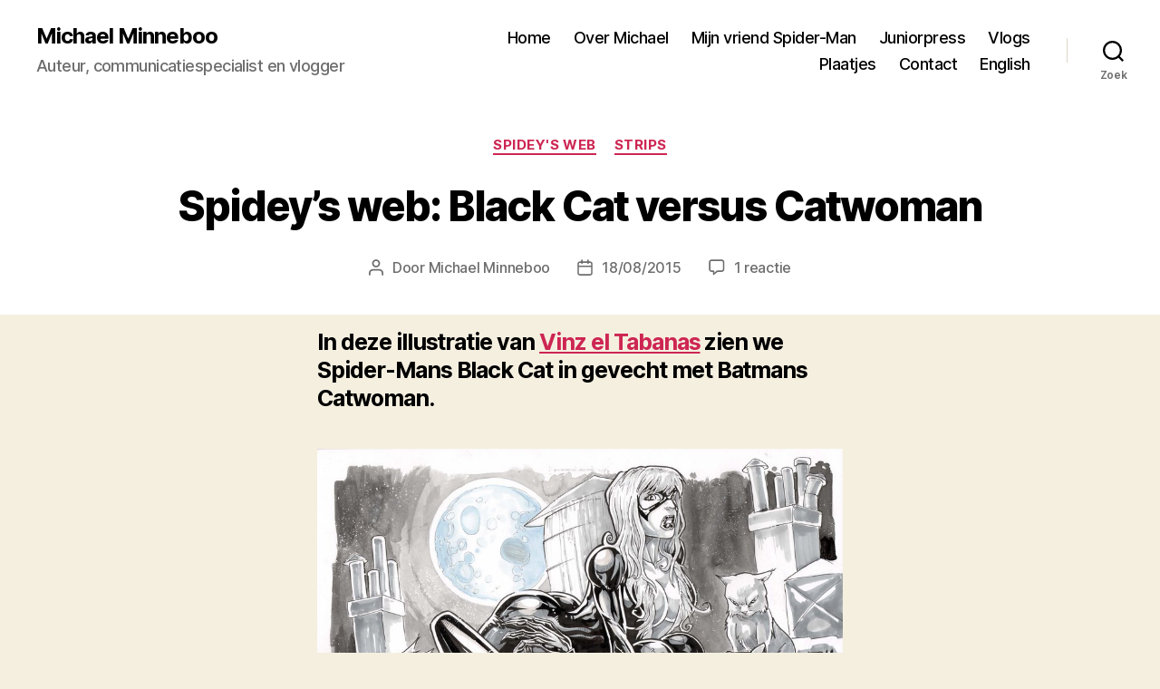

--- FILE ---
content_type: text/html; charset=UTF-8
request_url: https://www.michaelminneboo.nl/2015/08/spideys-web-black-cat-versus-catwoman/
body_size: 14226
content:
<!DOCTYPE html>

<html class="no-js" lang="nl-NL">

	<head>

		<meta charset="UTF-8">
		<meta name="viewport" content="width=device-width, initial-scale=1.0">

		<link rel="profile" href="https://gmpg.org/xfn/11">

		<title>Spidey&#8217;s web: Black Cat versus Catwoman &#8211; Michael Minneboo</title>
<meta name='robots' content='max-image-preview:large' />
	<style>img:is([sizes="auto" i], [sizes^="auto," i]) { contain-intrinsic-size: 3000px 1500px }</style>
	<link rel="alternate" type="application/rss+xml" title="Michael Minneboo &raquo; feed" href="https://www.michaelminneboo.nl/feed/" />
<link rel="alternate" type="application/rss+xml" title="Michael Minneboo &raquo; reacties feed" href="https://www.michaelminneboo.nl/comments/feed/" />
<link rel="alternate" type="application/rss+xml" title="Michael Minneboo &raquo; Spidey&#8217;s web: Black Cat versus Catwoman reacties feed" href="https://www.michaelminneboo.nl/2015/08/spideys-web-black-cat-versus-catwoman/feed/" />
<script>
window._wpemojiSettings = {"baseUrl":"https:\/\/s.w.org\/images\/core\/emoji\/15.0.3\/72x72\/","ext":".png","svgUrl":"https:\/\/s.w.org\/images\/core\/emoji\/15.0.3\/svg\/","svgExt":".svg","source":{"concatemoji":"https:\/\/www.michaelminneboo.nl\/wp-includes\/js\/wp-emoji-release.min.js?ver=b6357ee7c10333eb83cddb9ff10d2004"}};
/*! This file is auto-generated */
!function(i,n){var o,s,e;function c(e){try{var t={supportTests:e,timestamp:(new Date).valueOf()};sessionStorage.setItem(o,JSON.stringify(t))}catch(e){}}function p(e,t,n){e.clearRect(0,0,e.canvas.width,e.canvas.height),e.fillText(t,0,0);var t=new Uint32Array(e.getImageData(0,0,e.canvas.width,e.canvas.height).data),r=(e.clearRect(0,0,e.canvas.width,e.canvas.height),e.fillText(n,0,0),new Uint32Array(e.getImageData(0,0,e.canvas.width,e.canvas.height).data));return t.every(function(e,t){return e===r[t]})}function u(e,t,n){switch(t){case"flag":return n(e,"\ud83c\udff3\ufe0f\u200d\u26a7\ufe0f","\ud83c\udff3\ufe0f\u200b\u26a7\ufe0f")?!1:!n(e,"\ud83c\uddfa\ud83c\uddf3","\ud83c\uddfa\u200b\ud83c\uddf3")&&!n(e,"\ud83c\udff4\udb40\udc67\udb40\udc62\udb40\udc65\udb40\udc6e\udb40\udc67\udb40\udc7f","\ud83c\udff4\u200b\udb40\udc67\u200b\udb40\udc62\u200b\udb40\udc65\u200b\udb40\udc6e\u200b\udb40\udc67\u200b\udb40\udc7f");case"emoji":return!n(e,"\ud83d\udc26\u200d\u2b1b","\ud83d\udc26\u200b\u2b1b")}return!1}function f(e,t,n){var r="undefined"!=typeof WorkerGlobalScope&&self instanceof WorkerGlobalScope?new OffscreenCanvas(300,150):i.createElement("canvas"),a=r.getContext("2d",{willReadFrequently:!0}),o=(a.textBaseline="top",a.font="600 32px Arial",{});return e.forEach(function(e){o[e]=t(a,e,n)}),o}function t(e){var t=i.createElement("script");t.src=e,t.defer=!0,i.head.appendChild(t)}"undefined"!=typeof Promise&&(o="wpEmojiSettingsSupports",s=["flag","emoji"],n.supports={everything:!0,everythingExceptFlag:!0},e=new Promise(function(e){i.addEventListener("DOMContentLoaded",e,{once:!0})}),new Promise(function(t){var n=function(){try{var e=JSON.parse(sessionStorage.getItem(o));if("object"==typeof e&&"number"==typeof e.timestamp&&(new Date).valueOf()<e.timestamp+604800&&"object"==typeof e.supportTests)return e.supportTests}catch(e){}return null}();if(!n){if("undefined"!=typeof Worker&&"undefined"!=typeof OffscreenCanvas&&"undefined"!=typeof URL&&URL.createObjectURL&&"undefined"!=typeof Blob)try{var e="postMessage("+f.toString()+"("+[JSON.stringify(s),u.toString(),p.toString()].join(",")+"));",r=new Blob([e],{type:"text/javascript"}),a=new Worker(URL.createObjectURL(r),{name:"wpTestEmojiSupports"});return void(a.onmessage=function(e){c(n=e.data),a.terminate(),t(n)})}catch(e){}c(n=f(s,u,p))}t(n)}).then(function(e){for(var t in e)n.supports[t]=e[t],n.supports.everything=n.supports.everything&&n.supports[t],"flag"!==t&&(n.supports.everythingExceptFlag=n.supports.everythingExceptFlag&&n.supports[t]);n.supports.everythingExceptFlag=n.supports.everythingExceptFlag&&!n.supports.flag,n.DOMReady=!1,n.readyCallback=function(){n.DOMReady=!0}}).then(function(){return e}).then(function(){var e;n.supports.everything||(n.readyCallback(),(e=n.source||{}).concatemoji?t(e.concatemoji):e.wpemoji&&e.twemoji&&(t(e.twemoji),t(e.wpemoji)))}))}((window,document),window._wpemojiSettings);
</script>
<style id='wp-emoji-styles-inline-css'>

	img.wp-smiley, img.emoji {
		display: inline !important;
		border: none !important;
		box-shadow: none !important;
		height: 1em !important;
		width: 1em !important;
		margin: 0 0.07em !important;
		vertical-align: -0.1em !important;
		background: none !important;
		padding: 0 !important;
	}
</style>
<link rel='stylesheet' id='wp-block-library-css' href='https://www.michaelminneboo.nl/wp-includes/css/dist/block-library/style.min.css?ver=b6357ee7c10333eb83cddb9ff10d2004' media='all' />
<style id='classic-theme-styles-inline-css'>
/*! This file is auto-generated */
.wp-block-button__link{color:#fff;background-color:#32373c;border-radius:9999px;box-shadow:none;text-decoration:none;padding:calc(.667em + 2px) calc(1.333em + 2px);font-size:1.125em}.wp-block-file__button{background:#32373c;color:#fff;text-decoration:none}
</style>
<style id='global-styles-inline-css'>
:root{--wp--preset--aspect-ratio--square: 1;--wp--preset--aspect-ratio--4-3: 4/3;--wp--preset--aspect-ratio--3-4: 3/4;--wp--preset--aspect-ratio--3-2: 3/2;--wp--preset--aspect-ratio--2-3: 2/3;--wp--preset--aspect-ratio--16-9: 16/9;--wp--preset--aspect-ratio--9-16: 9/16;--wp--preset--color--black: #000000;--wp--preset--color--cyan-bluish-gray: #abb8c3;--wp--preset--color--white: #ffffff;--wp--preset--color--pale-pink: #f78da7;--wp--preset--color--vivid-red: #cf2e2e;--wp--preset--color--luminous-vivid-orange: #ff6900;--wp--preset--color--luminous-vivid-amber: #fcb900;--wp--preset--color--light-green-cyan: #7bdcb5;--wp--preset--color--vivid-green-cyan: #00d084;--wp--preset--color--pale-cyan-blue: #8ed1fc;--wp--preset--color--vivid-cyan-blue: #0693e3;--wp--preset--color--vivid-purple: #9b51e0;--wp--preset--color--accent: #cd2653;--wp--preset--color--primary: #000000;--wp--preset--color--secondary: #6d6d6d;--wp--preset--color--subtle-background: #dcd7ca;--wp--preset--color--background: #f5efe0;--wp--preset--gradient--vivid-cyan-blue-to-vivid-purple: linear-gradient(135deg,rgba(6,147,227,1) 0%,rgb(155,81,224) 100%);--wp--preset--gradient--light-green-cyan-to-vivid-green-cyan: linear-gradient(135deg,rgb(122,220,180) 0%,rgb(0,208,130) 100%);--wp--preset--gradient--luminous-vivid-amber-to-luminous-vivid-orange: linear-gradient(135deg,rgba(252,185,0,1) 0%,rgba(255,105,0,1) 100%);--wp--preset--gradient--luminous-vivid-orange-to-vivid-red: linear-gradient(135deg,rgba(255,105,0,1) 0%,rgb(207,46,46) 100%);--wp--preset--gradient--very-light-gray-to-cyan-bluish-gray: linear-gradient(135deg,rgb(238,238,238) 0%,rgb(169,184,195) 100%);--wp--preset--gradient--cool-to-warm-spectrum: linear-gradient(135deg,rgb(74,234,220) 0%,rgb(151,120,209) 20%,rgb(207,42,186) 40%,rgb(238,44,130) 60%,rgb(251,105,98) 80%,rgb(254,248,76) 100%);--wp--preset--gradient--blush-light-purple: linear-gradient(135deg,rgb(255,206,236) 0%,rgb(152,150,240) 100%);--wp--preset--gradient--blush-bordeaux: linear-gradient(135deg,rgb(254,205,165) 0%,rgb(254,45,45) 50%,rgb(107,0,62) 100%);--wp--preset--gradient--luminous-dusk: linear-gradient(135deg,rgb(255,203,112) 0%,rgb(199,81,192) 50%,rgb(65,88,208) 100%);--wp--preset--gradient--pale-ocean: linear-gradient(135deg,rgb(255,245,203) 0%,rgb(182,227,212) 50%,rgb(51,167,181) 100%);--wp--preset--gradient--electric-grass: linear-gradient(135deg,rgb(202,248,128) 0%,rgb(113,206,126) 100%);--wp--preset--gradient--midnight: linear-gradient(135deg,rgb(2,3,129) 0%,rgb(40,116,252) 100%);--wp--preset--font-size--small: 18px;--wp--preset--font-size--medium: 20px;--wp--preset--font-size--large: 26.25px;--wp--preset--font-size--x-large: 42px;--wp--preset--font-size--normal: 21px;--wp--preset--font-size--larger: 32px;--wp--preset--spacing--20: 0.44rem;--wp--preset--spacing--30: 0.67rem;--wp--preset--spacing--40: 1rem;--wp--preset--spacing--50: 1.5rem;--wp--preset--spacing--60: 2.25rem;--wp--preset--spacing--70: 3.38rem;--wp--preset--spacing--80: 5.06rem;--wp--preset--shadow--natural: 6px 6px 9px rgba(0, 0, 0, 0.2);--wp--preset--shadow--deep: 12px 12px 50px rgba(0, 0, 0, 0.4);--wp--preset--shadow--sharp: 6px 6px 0px rgba(0, 0, 0, 0.2);--wp--preset--shadow--outlined: 6px 6px 0px -3px rgba(255, 255, 255, 1), 6px 6px rgba(0, 0, 0, 1);--wp--preset--shadow--crisp: 6px 6px 0px rgba(0, 0, 0, 1);}:where(.is-layout-flex){gap: 0.5em;}:where(.is-layout-grid){gap: 0.5em;}body .is-layout-flex{display: flex;}.is-layout-flex{flex-wrap: wrap;align-items: center;}.is-layout-flex > :is(*, div){margin: 0;}body .is-layout-grid{display: grid;}.is-layout-grid > :is(*, div){margin: 0;}:where(.wp-block-columns.is-layout-flex){gap: 2em;}:where(.wp-block-columns.is-layout-grid){gap: 2em;}:where(.wp-block-post-template.is-layout-flex){gap: 1.25em;}:where(.wp-block-post-template.is-layout-grid){gap: 1.25em;}.has-black-color{color: var(--wp--preset--color--black) !important;}.has-cyan-bluish-gray-color{color: var(--wp--preset--color--cyan-bluish-gray) !important;}.has-white-color{color: var(--wp--preset--color--white) !important;}.has-pale-pink-color{color: var(--wp--preset--color--pale-pink) !important;}.has-vivid-red-color{color: var(--wp--preset--color--vivid-red) !important;}.has-luminous-vivid-orange-color{color: var(--wp--preset--color--luminous-vivid-orange) !important;}.has-luminous-vivid-amber-color{color: var(--wp--preset--color--luminous-vivid-amber) !important;}.has-light-green-cyan-color{color: var(--wp--preset--color--light-green-cyan) !important;}.has-vivid-green-cyan-color{color: var(--wp--preset--color--vivid-green-cyan) !important;}.has-pale-cyan-blue-color{color: var(--wp--preset--color--pale-cyan-blue) !important;}.has-vivid-cyan-blue-color{color: var(--wp--preset--color--vivid-cyan-blue) !important;}.has-vivid-purple-color{color: var(--wp--preset--color--vivid-purple) !important;}.has-black-background-color{background-color: var(--wp--preset--color--black) !important;}.has-cyan-bluish-gray-background-color{background-color: var(--wp--preset--color--cyan-bluish-gray) !important;}.has-white-background-color{background-color: var(--wp--preset--color--white) !important;}.has-pale-pink-background-color{background-color: var(--wp--preset--color--pale-pink) !important;}.has-vivid-red-background-color{background-color: var(--wp--preset--color--vivid-red) !important;}.has-luminous-vivid-orange-background-color{background-color: var(--wp--preset--color--luminous-vivid-orange) !important;}.has-luminous-vivid-amber-background-color{background-color: var(--wp--preset--color--luminous-vivid-amber) !important;}.has-light-green-cyan-background-color{background-color: var(--wp--preset--color--light-green-cyan) !important;}.has-vivid-green-cyan-background-color{background-color: var(--wp--preset--color--vivid-green-cyan) !important;}.has-pale-cyan-blue-background-color{background-color: var(--wp--preset--color--pale-cyan-blue) !important;}.has-vivid-cyan-blue-background-color{background-color: var(--wp--preset--color--vivid-cyan-blue) !important;}.has-vivid-purple-background-color{background-color: var(--wp--preset--color--vivid-purple) !important;}.has-black-border-color{border-color: var(--wp--preset--color--black) !important;}.has-cyan-bluish-gray-border-color{border-color: var(--wp--preset--color--cyan-bluish-gray) !important;}.has-white-border-color{border-color: var(--wp--preset--color--white) !important;}.has-pale-pink-border-color{border-color: var(--wp--preset--color--pale-pink) !important;}.has-vivid-red-border-color{border-color: var(--wp--preset--color--vivid-red) !important;}.has-luminous-vivid-orange-border-color{border-color: var(--wp--preset--color--luminous-vivid-orange) !important;}.has-luminous-vivid-amber-border-color{border-color: var(--wp--preset--color--luminous-vivid-amber) !important;}.has-light-green-cyan-border-color{border-color: var(--wp--preset--color--light-green-cyan) !important;}.has-vivid-green-cyan-border-color{border-color: var(--wp--preset--color--vivid-green-cyan) !important;}.has-pale-cyan-blue-border-color{border-color: var(--wp--preset--color--pale-cyan-blue) !important;}.has-vivid-cyan-blue-border-color{border-color: var(--wp--preset--color--vivid-cyan-blue) !important;}.has-vivid-purple-border-color{border-color: var(--wp--preset--color--vivid-purple) !important;}.has-vivid-cyan-blue-to-vivid-purple-gradient-background{background: var(--wp--preset--gradient--vivid-cyan-blue-to-vivid-purple) !important;}.has-light-green-cyan-to-vivid-green-cyan-gradient-background{background: var(--wp--preset--gradient--light-green-cyan-to-vivid-green-cyan) !important;}.has-luminous-vivid-amber-to-luminous-vivid-orange-gradient-background{background: var(--wp--preset--gradient--luminous-vivid-amber-to-luminous-vivid-orange) !important;}.has-luminous-vivid-orange-to-vivid-red-gradient-background{background: var(--wp--preset--gradient--luminous-vivid-orange-to-vivid-red) !important;}.has-very-light-gray-to-cyan-bluish-gray-gradient-background{background: var(--wp--preset--gradient--very-light-gray-to-cyan-bluish-gray) !important;}.has-cool-to-warm-spectrum-gradient-background{background: var(--wp--preset--gradient--cool-to-warm-spectrum) !important;}.has-blush-light-purple-gradient-background{background: var(--wp--preset--gradient--blush-light-purple) !important;}.has-blush-bordeaux-gradient-background{background: var(--wp--preset--gradient--blush-bordeaux) !important;}.has-luminous-dusk-gradient-background{background: var(--wp--preset--gradient--luminous-dusk) !important;}.has-pale-ocean-gradient-background{background: var(--wp--preset--gradient--pale-ocean) !important;}.has-electric-grass-gradient-background{background: var(--wp--preset--gradient--electric-grass) !important;}.has-midnight-gradient-background{background: var(--wp--preset--gradient--midnight) !important;}.has-small-font-size{font-size: var(--wp--preset--font-size--small) !important;}.has-medium-font-size{font-size: var(--wp--preset--font-size--medium) !important;}.has-large-font-size{font-size: var(--wp--preset--font-size--large) !important;}.has-x-large-font-size{font-size: var(--wp--preset--font-size--x-large) !important;}
:where(.wp-block-post-template.is-layout-flex){gap: 1.25em;}:where(.wp-block-post-template.is-layout-grid){gap: 1.25em;}
:where(.wp-block-columns.is-layout-flex){gap: 2em;}:where(.wp-block-columns.is-layout-grid){gap: 2em;}
:root :where(.wp-block-pullquote){font-size: 1.5em;line-height: 1.6;}
</style>
<link rel='stylesheet' id='twentytwenty-style-css' href='https://www.michaelminneboo.nl/wp-content/themes/twentytwenty/style.css?ver=2.8' media='all' />
<style id='twentytwenty-style-inline-css'>
.color-accent,.color-accent-hover:hover,.color-accent-hover:focus,:root .has-accent-color,.has-drop-cap:not(:focus):first-letter,.wp-block-button.is-style-outline,a { color: #cd2653; }blockquote,.border-color-accent,.border-color-accent-hover:hover,.border-color-accent-hover:focus { border-color: #cd2653; }button,.button,.faux-button,.wp-block-button__link,.wp-block-file .wp-block-file__button,input[type="button"],input[type="reset"],input[type="submit"],.bg-accent,.bg-accent-hover:hover,.bg-accent-hover:focus,:root .has-accent-background-color,.comment-reply-link { background-color: #cd2653; }.fill-children-accent,.fill-children-accent * { fill: #cd2653; }body,.entry-title a,:root .has-primary-color { color: #000000; }:root .has-primary-background-color { background-color: #000000; }cite,figcaption,.wp-caption-text,.post-meta,.entry-content .wp-block-archives li,.entry-content .wp-block-categories li,.entry-content .wp-block-latest-posts li,.wp-block-latest-comments__comment-date,.wp-block-latest-posts__post-date,.wp-block-embed figcaption,.wp-block-image figcaption,.wp-block-pullquote cite,.comment-metadata,.comment-respond .comment-notes,.comment-respond .logged-in-as,.pagination .dots,.entry-content hr:not(.has-background),hr.styled-separator,:root .has-secondary-color { color: #6d6d6d; }:root .has-secondary-background-color { background-color: #6d6d6d; }pre,fieldset,input,textarea,table,table *,hr { border-color: #dcd7ca; }caption,code,code,kbd,samp,.wp-block-table.is-style-stripes tbody tr:nth-child(odd),:root .has-subtle-background-background-color { background-color: #dcd7ca; }.wp-block-table.is-style-stripes { border-bottom-color: #dcd7ca; }.wp-block-latest-posts.is-grid li { border-top-color: #dcd7ca; }:root .has-subtle-background-color { color: #dcd7ca; }body:not(.overlay-header) .primary-menu > li > a,body:not(.overlay-header) .primary-menu > li > .icon,.modal-menu a,.footer-menu a, .footer-widgets a:where(:not(.wp-block-button__link)),#site-footer .wp-block-button.is-style-outline,.wp-block-pullquote:before,.singular:not(.overlay-header) .entry-header a,.archive-header a,.header-footer-group .color-accent,.header-footer-group .color-accent-hover:hover { color: #cd2653; }.social-icons a,#site-footer button:not(.toggle),#site-footer .button,#site-footer .faux-button,#site-footer .wp-block-button__link,#site-footer .wp-block-file__button,#site-footer input[type="button"],#site-footer input[type="reset"],#site-footer input[type="submit"] { background-color: #cd2653; }.header-footer-group,body:not(.overlay-header) #site-header .toggle,.menu-modal .toggle { color: #000000; }body:not(.overlay-header) .primary-menu ul { background-color: #000000; }body:not(.overlay-header) .primary-menu > li > ul:after { border-bottom-color: #000000; }body:not(.overlay-header) .primary-menu ul ul:after { border-left-color: #000000; }.site-description,body:not(.overlay-header) .toggle-inner .toggle-text,.widget .post-date,.widget .rss-date,.widget_archive li,.widget_categories li,.widget cite,.widget_pages li,.widget_meta li,.widget_nav_menu li,.powered-by-wordpress,.footer-credits .privacy-policy,.to-the-top,.singular .entry-header .post-meta,.singular:not(.overlay-header) .entry-header .post-meta a { color: #6d6d6d; }.header-footer-group pre,.header-footer-group fieldset,.header-footer-group input,.header-footer-group textarea,.header-footer-group table,.header-footer-group table *,.footer-nav-widgets-wrapper,#site-footer,.menu-modal nav *,.footer-widgets-outer-wrapper,.footer-top { border-color: #dcd7ca; }.header-footer-group table caption,body:not(.overlay-header) .header-inner .toggle-wrapper::before { background-color: #dcd7ca; }
</style>
<link rel='stylesheet' id='twentytwenty-fonts-css' href='https://www.michaelminneboo.nl/wp-content/themes/twentytwenty/assets/css/font-inter.css?ver=2.8' media='all' />
<link rel='stylesheet' id='twentytwenty-print-style-css' href='https://www.michaelminneboo.nl/wp-content/themes/twentytwenty/print.css?ver=2.8' media='print' />
<script src="https://www.michaelminneboo.nl/wp-content/themes/twentytwenty/assets/js/index.js?ver=2.8" id="twentytwenty-js-js" defer data-wp-strategy="defer"></script>
<link rel="https://api.w.org/" href="https://www.michaelminneboo.nl/wp-json/" /><link rel="alternate" title="JSON" type="application/json" href="https://www.michaelminneboo.nl/wp-json/wp/v2/posts/29971" /><link rel="EditURI" type="application/rsd+xml" title="RSD" href="https://www.michaelminneboo.nl/xmlrpc.php?rsd" />

<link rel="canonical" href="https://www.michaelminneboo.nl/2015/08/spideys-web-black-cat-versus-catwoman/" />
<link rel='shortlink' href='https://www.michaelminneboo.nl/?p=29971' />
<link rel="alternate" title="oEmbed (JSON)" type="application/json+oembed" href="https://www.michaelminneboo.nl/wp-json/oembed/1.0/embed?url=https%3A%2F%2Fwww.michaelminneboo.nl%2F2015%2F08%2Fspideys-web-black-cat-versus-catwoman%2F" />
<link rel="alternate" title="oEmbed (XML)" type="text/xml+oembed" href="https://www.michaelminneboo.nl/wp-json/oembed/1.0/embed?url=https%3A%2F%2Fwww.michaelminneboo.nl%2F2015%2F08%2Fspideys-web-black-cat-versus-catwoman%2F&#038;format=xml" />
<script type="text/javascript">
(function(url){
	if(/(?:Chrome\/26\.0\.1410\.63 Safari\/537\.31|WordfenceTestMonBot)/.test(navigator.userAgent)){ return; }
	var addEvent = function(evt, handler) {
		if (window.addEventListener) {
			document.addEventListener(evt, handler, false);
		} else if (window.attachEvent) {
			document.attachEvent('on' + evt, handler);
		}
	};
	var removeEvent = function(evt, handler) {
		if (window.removeEventListener) {
			document.removeEventListener(evt, handler, false);
		} else if (window.detachEvent) {
			document.detachEvent('on' + evt, handler);
		}
	};
	var evts = 'contextmenu dblclick drag dragend dragenter dragleave dragover dragstart drop keydown keypress keyup mousedown mousemove mouseout mouseover mouseup mousewheel scroll'.split(' ');
	var logHuman = function() {
		if (window.wfLogHumanRan) { return; }
		window.wfLogHumanRan = true;
		var wfscr = document.createElement('script');
		wfscr.type = 'text/javascript';
		wfscr.async = true;
		wfscr.src = url + '&r=' + Math.random();
		(document.getElementsByTagName('head')[0]||document.getElementsByTagName('body')[0]).appendChild(wfscr);
		for (var i = 0; i < evts.length; i++) {
			removeEvent(evts[i], logHuman);
		}
	};
	for (var i = 0; i < evts.length; i++) {
		addEvent(evts[i], logHuman);
	}
})('//www.michaelminneboo.nl/?wordfence_lh=1&hid=107B1D69A41D314F3ADC91EC20608F1F');
</script>	<script>document.documentElement.className = document.documentElement.className.replace( 'no-js', 'js' );</script>
			<style id="wp-custom-css">
			h2.entry-title {
		font-size: 4.6rem;
	}

h2,
.heading-size-2 {
	font-size: 2.5rem;
}

h1,
	.heading-size-1 {
		font-size: 4.6rem;
	}

.featured-media-inner {
display: none;
}

.singular .entry-header {
	background-color: #fff;
	padding: 4rem 0;
}

.post-inner {
	padding-top: 1.5rem;
}
		</style>
		
	</head>

	<body class="post-template-default single single-post postid-29971 single-format-standard wp-embed-responsive singular enable-search-modal has-post-thumbnail has-single-pagination showing-comments show-avatars footer-top-hidden">

		<a class="skip-link screen-reader-text" href="#site-content">Ga naar de inhoud</a>
		<header id="site-header" class="header-footer-group">

			<div class="header-inner section-inner">

				<div class="header-titles-wrapper">

					
						<button class="toggle search-toggle mobile-search-toggle" data-toggle-target=".search-modal" data-toggle-body-class="showing-search-modal" data-set-focus=".search-modal .search-field" aria-expanded="false">
							<span class="toggle-inner">
								<span class="toggle-icon">
									<svg class="svg-icon" aria-hidden="true" role="img" focusable="false" xmlns="http://www.w3.org/2000/svg" width="23" height="23" viewBox="0 0 23 23"><path d="M38.710696,48.0601792 L43,52.3494831 L41.3494831,54 L37.0601792,49.710696 C35.2632422,51.1481185 32.9839107,52.0076499 30.5038249,52.0076499 C24.7027226,52.0076499 20,47.3049272 20,41.5038249 C20,35.7027226 24.7027226,31 30.5038249,31 C36.3049272,31 41.0076499,35.7027226 41.0076499,41.5038249 C41.0076499,43.9839107 40.1481185,46.2632422 38.710696,48.0601792 Z M36.3875844,47.1716785 C37.8030221,45.7026647 38.6734666,43.7048964 38.6734666,41.5038249 C38.6734666,36.9918565 35.0157934,33.3341833 30.5038249,33.3341833 C25.9918565,33.3341833 22.3341833,36.9918565 22.3341833,41.5038249 C22.3341833,46.0157934 25.9918565,49.6734666 30.5038249,49.6734666 C32.7048964,49.6734666 34.7026647,48.8030221 36.1716785,47.3875844 C36.2023931,47.347638 36.2360451,47.3092237 36.2726343,47.2726343 C36.3092237,47.2360451 36.347638,47.2023931 36.3875844,47.1716785 Z" transform="translate(-20 -31)" /></svg>								</span>
								<span class="toggle-text">Zoek</span>
							</span>
						</button><!-- .search-toggle -->

					
					<div class="header-titles">

						<div class="site-title faux-heading"><a href="https://www.michaelminneboo.nl/">Michael Minneboo</a></div><div class="site-description">Auteur, communicatiespecialist en vlogger</div><!-- .site-description -->
					</div><!-- .header-titles -->

					<button class="toggle nav-toggle mobile-nav-toggle" data-toggle-target=".menu-modal"  data-toggle-body-class="showing-menu-modal" aria-expanded="false" data-set-focus=".close-nav-toggle">
						<span class="toggle-inner">
							<span class="toggle-icon">
								<svg class="svg-icon" aria-hidden="true" role="img" focusable="false" xmlns="http://www.w3.org/2000/svg" width="26" height="7" viewBox="0 0 26 7"><path fill-rule="evenodd" d="M332.5,45 C330.567003,45 329,43.4329966 329,41.5 C329,39.5670034 330.567003,38 332.5,38 C334.432997,38 336,39.5670034 336,41.5 C336,43.4329966 334.432997,45 332.5,45 Z M342,45 C340.067003,45 338.5,43.4329966 338.5,41.5 C338.5,39.5670034 340.067003,38 342,38 C343.932997,38 345.5,39.5670034 345.5,41.5 C345.5,43.4329966 343.932997,45 342,45 Z M351.5,45 C349.567003,45 348,43.4329966 348,41.5 C348,39.5670034 349.567003,38 351.5,38 C353.432997,38 355,39.5670034 355,41.5 C355,43.4329966 353.432997,45 351.5,45 Z" transform="translate(-329 -38)" /></svg>							</span>
							<span class="toggle-text">Menu</span>
						</span>
					</button><!-- .nav-toggle -->

				</div><!-- .header-titles-wrapper -->

				<div class="header-navigation-wrapper">

					
							<nav class="primary-menu-wrapper" aria-label="Horizontaal">

								<ul class="primary-menu reset-list-style">

								<li id="menu-item-14886" class="menu-item menu-item-type-custom menu-item-object-custom menu-item-home menu-item-14886"><a href="http://www.michaelminneboo.nl/">Home</a></li>
<li id="menu-item-14888" class="menu-item menu-item-type-post_type menu-item-object-page menu-item-14888"><a href="https://www.michaelminneboo.nl/over-michael/">Over Michael</a></li>
<li id="menu-item-33825" class="menu-item menu-item-type-post_type menu-item-object-page menu-item-33825"><a href="https://www.michaelminneboo.nl/mijn-vriend-spider-man/">Mijn vriend Spider-Man</a></li>
<li id="menu-item-53590" class="menu-item menu-item-type-taxonomy menu-item-object-category menu-item-53590"><a href="https://www.michaelminneboo.nl/category/strips/juniorpress/">Juniorpress</a></li>
<li id="menu-item-36529" class="menu-item menu-item-type-taxonomy menu-item-object-category menu-item-36529"><a href="https://www.michaelminneboo.nl/category/video/">Vlogs</a></li>
<li id="menu-item-34199" class="menu-item menu-item-type-custom menu-item-object-custom menu-item-34199"><a href="https://www.michaelminneboo.nl/tag/stripplaatjes/">Plaatjes</a></li>
<li id="menu-item-14891" class="menu-item menu-item-type-post_type menu-item-object-page menu-item-14891"><a href="https://www.michaelminneboo.nl/contact/">Contact</a></li>
<li id="menu-item-15059" class="menu-item menu-item-type-taxonomy menu-item-object-category menu-item-15059"><a href="https://www.michaelminneboo.nl/category/english/">English</a></li>

								</ul>

							</nav><!-- .primary-menu-wrapper -->

						
						<div class="header-toggles hide-no-js">

						
							<div class="toggle-wrapper search-toggle-wrapper">

								<button class="toggle search-toggle desktop-search-toggle" data-toggle-target=".search-modal" data-toggle-body-class="showing-search-modal" data-set-focus=".search-modal .search-field" aria-expanded="false">
									<span class="toggle-inner">
										<svg class="svg-icon" aria-hidden="true" role="img" focusable="false" xmlns="http://www.w3.org/2000/svg" width="23" height="23" viewBox="0 0 23 23"><path d="M38.710696,48.0601792 L43,52.3494831 L41.3494831,54 L37.0601792,49.710696 C35.2632422,51.1481185 32.9839107,52.0076499 30.5038249,52.0076499 C24.7027226,52.0076499 20,47.3049272 20,41.5038249 C20,35.7027226 24.7027226,31 30.5038249,31 C36.3049272,31 41.0076499,35.7027226 41.0076499,41.5038249 C41.0076499,43.9839107 40.1481185,46.2632422 38.710696,48.0601792 Z M36.3875844,47.1716785 C37.8030221,45.7026647 38.6734666,43.7048964 38.6734666,41.5038249 C38.6734666,36.9918565 35.0157934,33.3341833 30.5038249,33.3341833 C25.9918565,33.3341833 22.3341833,36.9918565 22.3341833,41.5038249 C22.3341833,46.0157934 25.9918565,49.6734666 30.5038249,49.6734666 C32.7048964,49.6734666 34.7026647,48.8030221 36.1716785,47.3875844 C36.2023931,47.347638 36.2360451,47.3092237 36.2726343,47.2726343 C36.3092237,47.2360451 36.347638,47.2023931 36.3875844,47.1716785 Z" transform="translate(-20 -31)" /></svg>										<span class="toggle-text">Zoek</span>
									</span>
								</button><!-- .search-toggle -->

							</div>

							
						</div><!-- .header-toggles -->
						
				</div><!-- .header-navigation-wrapper -->

			</div><!-- .header-inner -->

			<div class="search-modal cover-modal header-footer-group" data-modal-target-string=".search-modal" role="dialog" aria-modal="true" aria-label="Zoeken">

	<div class="search-modal-inner modal-inner">

		<div class="section-inner">

			<form role="search" aria-label="Zoeken naar:" method="get" class="search-form" action="https://www.michaelminneboo.nl/">
	<label for="search-form-1">
		<span class="screen-reader-text">
			Zoeken naar:		</span>
		<input type="search" id="search-form-1" class="search-field" placeholder="Zoek &hellip;" value="" name="s" />
	</label>
	<input type="submit" class="search-submit" value="Zoeken" />
</form>

			<button class="toggle search-untoggle close-search-toggle fill-children-current-color" data-toggle-target=".search-modal" data-toggle-body-class="showing-search-modal" data-set-focus=".search-modal .search-field">
				<span class="screen-reader-text">
					Zoeken sluiten				</span>
				<svg class="svg-icon" aria-hidden="true" role="img" focusable="false" xmlns="http://www.w3.org/2000/svg" width="16" height="16" viewBox="0 0 16 16"><polygon fill="" fill-rule="evenodd" points="6.852 7.649 .399 1.195 1.445 .149 7.899 6.602 14.352 .149 15.399 1.195 8.945 7.649 15.399 14.102 14.352 15.149 7.899 8.695 1.445 15.149 .399 14.102" /></svg>			</button><!-- .search-toggle -->

		</div><!-- .section-inner -->

	</div><!-- .search-modal-inner -->

</div><!-- .menu-modal -->

		</header><!-- #site-header -->

		
<div class="menu-modal cover-modal header-footer-group" data-modal-target-string=".menu-modal">

	<div class="menu-modal-inner modal-inner">

		<div class="menu-wrapper section-inner">

			<div class="menu-top">

				<button class="toggle close-nav-toggle fill-children-current-color" data-toggle-target=".menu-modal" data-toggle-body-class="showing-menu-modal" data-set-focus=".menu-modal">
					<span class="toggle-text">Menu sluiten</span>
					<svg class="svg-icon" aria-hidden="true" role="img" focusable="false" xmlns="http://www.w3.org/2000/svg" width="16" height="16" viewBox="0 0 16 16"><polygon fill="" fill-rule="evenodd" points="6.852 7.649 .399 1.195 1.445 .149 7.899 6.602 14.352 .149 15.399 1.195 8.945 7.649 15.399 14.102 14.352 15.149 7.899 8.695 1.445 15.149 .399 14.102" /></svg>				</button><!-- .nav-toggle -->

				
					<nav class="mobile-menu" aria-label="Mobiel">

						<ul class="modal-menu reset-list-style">

						<li class="menu-item menu-item-type-custom menu-item-object-custom menu-item-home menu-item-14886"><div class="ancestor-wrapper"><a href="http://www.michaelminneboo.nl/">Home</a></div><!-- .ancestor-wrapper --></li>
<li class="menu-item menu-item-type-post_type menu-item-object-page menu-item-14888"><div class="ancestor-wrapper"><a href="https://www.michaelminneboo.nl/over-michael/">Over Michael</a></div><!-- .ancestor-wrapper --></li>
<li class="menu-item menu-item-type-post_type menu-item-object-page menu-item-33825"><div class="ancestor-wrapper"><a href="https://www.michaelminneboo.nl/mijn-vriend-spider-man/">Mijn vriend Spider-Man</a></div><!-- .ancestor-wrapper --></li>
<li class="menu-item menu-item-type-taxonomy menu-item-object-category menu-item-53590"><div class="ancestor-wrapper"><a href="https://www.michaelminneboo.nl/category/strips/juniorpress/">Juniorpress</a></div><!-- .ancestor-wrapper --></li>
<li class="menu-item menu-item-type-taxonomy menu-item-object-category menu-item-36529"><div class="ancestor-wrapper"><a href="https://www.michaelminneboo.nl/category/video/">Vlogs</a></div><!-- .ancestor-wrapper --></li>
<li class="menu-item menu-item-type-custom menu-item-object-custom menu-item-34199"><div class="ancestor-wrapper"><a href="https://www.michaelminneboo.nl/tag/stripplaatjes/">Plaatjes</a></div><!-- .ancestor-wrapper --></li>
<li class="menu-item menu-item-type-post_type menu-item-object-page menu-item-14891"><div class="ancestor-wrapper"><a href="https://www.michaelminneboo.nl/contact/">Contact</a></div><!-- .ancestor-wrapper --></li>
<li class="menu-item menu-item-type-taxonomy menu-item-object-category menu-item-15059"><div class="ancestor-wrapper"><a href="https://www.michaelminneboo.nl/category/english/">English</a></div><!-- .ancestor-wrapper --></li>

						</ul>

					</nav>

					
			</div><!-- .menu-top -->

			<div class="menu-bottom">

				
			</div><!-- .menu-bottom -->

		</div><!-- .menu-wrapper -->

	</div><!-- .menu-modal-inner -->

</div><!-- .menu-modal -->

<main id="site-content">

	
<article class="post-29971 post type-post status-publish format-standard has-post-thumbnail hentry category-spideys-web category-strips tag-adam-west tag-batman tag-black-cat tag-catwoman tag-dave-cockrum tag-marv-wolfman tag-michael-keaton tag-michelle-pfeiffer tag-spider-man" id="post-29971">

	
<header class="entry-header has-text-align-center header-footer-group">

	<div class="entry-header-inner section-inner medium">

		
			<div class="entry-categories">
				<span class="screen-reader-text">
					Categorieën				</span>
				<div class="entry-categories-inner">
					<a href="https://www.michaelminneboo.nl/category/strips/spideys-web/" rel="category tag">Spidey's web</a> <a href="https://www.michaelminneboo.nl/category/strips/" rel="category tag">Strips</a>				</div><!-- .entry-categories-inner -->
			</div><!-- .entry-categories -->

			<h1 class="entry-title">Spidey&#8217;s web: Black Cat versus Catwoman</h1>
		<div class="post-meta-wrapper post-meta-single post-meta-single-top">

			<ul class="post-meta">

									<li class="post-author meta-wrapper">
						<span class="meta-icon">
							<span class="screen-reader-text">
								Berichtauteur							</span>
							<svg class="svg-icon" aria-hidden="true" role="img" focusable="false" xmlns="http://www.w3.org/2000/svg" width="18" height="20" viewBox="0 0 18 20"><path fill="" d="M18,19 C18,19.5522847 17.5522847,20 17,20 C16.4477153,20 16,19.5522847 16,19 L16,17 C16,15.3431458 14.6568542,14 13,14 L5,14 C3.34314575,14 2,15.3431458 2,17 L2,19 C2,19.5522847 1.55228475,20 1,20 C0.44771525,20 0,19.5522847 0,19 L0,17 C0,14.2385763 2.23857625,12 5,12 L13,12 C15.7614237,12 18,14.2385763 18,17 L18,19 Z M9,10 C6.23857625,10 4,7.76142375 4,5 C4,2.23857625 6.23857625,0 9,0 C11.7614237,0 14,2.23857625 14,5 C14,7.76142375 11.7614237,10 9,10 Z M9,8 C10.6568542,8 12,6.65685425 12,5 C12,3.34314575 10.6568542,2 9,2 C7.34314575,2 6,3.34314575 6,5 C6,6.65685425 7.34314575,8 9,8 Z" /></svg>						</span>
						<span class="meta-text">
							Door <a href="https://www.michaelminneboo.nl/author/spider-mike/">Michael Minneboo</a>						</span>
					</li>
										<li class="post-date meta-wrapper">
						<span class="meta-icon">
							<span class="screen-reader-text">
								Berichtdatum							</span>
							<svg class="svg-icon" aria-hidden="true" role="img" focusable="false" xmlns="http://www.w3.org/2000/svg" width="18" height="19" viewBox="0 0 18 19"><path fill="" d="M4.60069444,4.09375 L3.25,4.09375 C2.47334957,4.09375 1.84375,4.72334957 1.84375,5.5 L1.84375,7.26736111 L16.15625,7.26736111 L16.15625,5.5 C16.15625,4.72334957 15.5266504,4.09375 14.75,4.09375 L13.3993056,4.09375 L13.3993056,4.55555556 C13.3993056,5.02154581 13.0215458,5.39930556 12.5555556,5.39930556 C12.0895653,5.39930556 11.7118056,5.02154581 11.7118056,4.55555556 L11.7118056,4.09375 L6.28819444,4.09375 L6.28819444,4.55555556 C6.28819444,5.02154581 5.9104347,5.39930556 5.44444444,5.39930556 C4.97845419,5.39930556 4.60069444,5.02154581 4.60069444,4.55555556 L4.60069444,4.09375 Z M6.28819444,2.40625 L11.7118056,2.40625 L11.7118056,1 C11.7118056,0.534009742 12.0895653,0.15625 12.5555556,0.15625 C13.0215458,0.15625 13.3993056,0.534009742 13.3993056,1 L13.3993056,2.40625 L14.75,2.40625 C16.4586309,2.40625 17.84375,3.79136906 17.84375,5.5 L17.84375,15.875 C17.84375,17.5836309 16.4586309,18.96875 14.75,18.96875 L3.25,18.96875 C1.54136906,18.96875 0.15625,17.5836309 0.15625,15.875 L0.15625,5.5 C0.15625,3.79136906 1.54136906,2.40625 3.25,2.40625 L4.60069444,2.40625 L4.60069444,1 C4.60069444,0.534009742 4.97845419,0.15625 5.44444444,0.15625 C5.9104347,0.15625 6.28819444,0.534009742 6.28819444,1 L6.28819444,2.40625 Z M1.84375,8.95486111 L1.84375,15.875 C1.84375,16.6516504 2.47334957,17.28125 3.25,17.28125 L14.75,17.28125 C15.5266504,17.28125 16.15625,16.6516504 16.15625,15.875 L16.15625,8.95486111 L1.84375,8.95486111 Z" /></svg>						</span>
						<span class="meta-text">
							<a href="https://www.michaelminneboo.nl/2015/08/spideys-web-black-cat-versus-catwoman/">18/08/2015</a>
						</span>
					</li>
										<li class="post-comment-link meta-wrapper">
						<span class="meta-icon">
							<svg class="svg-icon" aria-hidden="true" role="img" focusable="false" xmlns="http://www.w3.org/2000/svg" width="19" height="19" viewBox="0 0 19 19"><path d="M9.43016863,13.2235931 C9.58624731,13.094699 9.7823475,13.0241935 9.98476849,13.0241935 L15.0564516,13.0241935 C15.8581553,13.0241935 16.5080645,12.3742843 16.5080645,11.5725806 L16.5080645,3.44354839 C16.5080645,2.64184472 15.8581553,1.99193548 15.0564516,1.99193548 L3.44354839,1.99193548 C2.64184472,1.99193548 1.99193548,2.64184472 1.99193548,3.44354839 L1.99193548,11.5725806 C1.99193548,12.3742843 2.64184472,13.0241935 3.44354839,13.0241935 L5.76612903,13.0241935 C6.24715123,13.0241935 6.63709677,13.4141391 6.63709677,13.8951613 L6.63709677,15.5301903 L9.43016863,13.2235931 Z M3.44354839,14.766129 C1.67980032,14.766129 0.25,13.3363287 0.25,11.5725806 L0.25,3.44354839 C0.25,1.67980032 1.67980032,0.25 3.44354839,0.25 L15.0564516,0.25 C16.8201997,0.25 18.25,1.67980032 18.25,3.44354839 L18.25,11.5725806 C18.25,13.3363287 16.8201997,14.766129 15.0564516,14.766129 L10.2979143,14.766129 L6.32072889,18.0506004 C5.75274472,18.5196577 4.89516129,18.1156602 4.89516129,17.3790323 L4.89516129,14.766129 L3.44354839,14.766129 Z" /></svg>						</span>
						<span class="meta-text">
							<a href="https://www.michaelminneboo.nl/2015/08/spideys-web-black-cat-versus-catwoman/#comments">1 reactie<span class="screen-reader-text"> op Spidey&#8217;s web: Black Cat versus Catwoman</span></a>						</span>
					</li>
					
			</ul><!-- .post-meta -->

		</div><!-- .post-meta-wrapper -->

		
	</div><!-- .entry-header-inner -->

</header><!-- .entry-header -->

	<figure class="featured-media">

		<div class="featured-media-inner section-inner">

			<img width="150" height="150" src="https://www.michaelminneboo.nl/wp-content/uploads/Black-cat-vs-Catwoman-by-Vinz-el-Tabanas-150x150.jpg" class="attachment-post-thumbnail size-post-thumbnail wp-post-image" alt="" decoding="async" srcset="https://www.michaelminneboo.nl/wp-content/uploads/Black-cat-vs-Catwoman-by-Vinz-el-Tabanas-150x150.jpg 150w, https://www.michaelminneboo.nl/wp-content/uploads/Black-cat-vs-Catwoman-by-Vinz-el-Tabanas-48x48.jpg 48w" sizes="(max-width: 150px) 100vw, 150px" />
		</div><!-- .featured-media-inner -->

	</figure><!-- .featured-media -->

	
	<div class="post-inner thin ">

		<div class="entry-content">

			<h2>In deze illustratie van <a href="http://vinz-el-tabanas.deviantart.com/" target="_blank">Vinz el Tabanas</a> zien we Spider-Mans Black Cat in gevecht met Batmans Catwoman.</h2>
<p><a href="http://www.michaelminneboo.nl/wp-content/uploads/Black-cat-vs-Catwoman-by-Vinz-el-Tabanas.jpg"><img fetchpriority="high" decoding="async" class="aligncenter size-full wp-image-29972" src="http://www.michaelminneboo.nl/wp-content/uploads/Black-cat-vs-Catwoman-by-Vinz-el-Tabanas.jpg" alt="Black-cat-vs-Catwoman-by-Vinz-el-Tabanas" width="900" height="636" srcset="https://www.michaelminneboo.nl/wp-content/uploads/Black-cat-vs-Catwoman-by-Vinz-el-Tabanas.jpg 900w, https://www.michaelminneboo.nl/wp-content/uploads/Black-cat-vs-Catwoman-by-Vinz-el-Tabanas-150x106.jpg 150w, https://www.michaelminneboo.nl/wp-content/uploads/Black-cat-vs-Catwoman-by-Vinz-el-Tabanas-300x212.jpg 300w, https://www.michaelminneboo.nl/wp-content/uploads/Black-cat-vs-Catwoman-by-Vinz-el-Tabanas-620x438.jpg 620w, https://www.michaelminneboo.nl/wp-content/uploads/Black-cat-vs-Catwoman-by-Vinz-el-Tabanas-85x60.jpg 85w, https://www.michaelminneboo.nl/wp-content/uploads/Black-cat-vs-Catwoman-by-Vinz-el-Tabanas-860x608.jpg 860w, https://www.michaelminneboo.nl/wp-content/uploads/Black-cat-vs-Catwoman-by-Vinz-el-Tabanas-748x529.jpg 748w, https://www.michaelminneboo.nl/wp-content/uploads/Black-cat-vs-Catwoman-by-Vinz-el-Tabanas-364x257.jpg 364w" sizes="(max-width: 900px) 100vw, 900px" /></a>Tenminste, de titel van de illustratie <em>Black Cat vs Catwoman</em> impliceert dat het hier om een gevecht gaat. De houding waarin Tabanas de dames getekend heeft, lijkt ook aan te duiden alsof het om een lesbisch onderonsje tussen de stoeipoezen gaat. Vooral omdat Catwoman boos richting de camera kijkt, alsof de twee dames betrapt worden. Het web staat vol met erotische en zelf pornografische afbeeldingen van stripfiguren. Als je wil weten wat Venom met Mary Jane zou uitspoken is dat beeld slechts een google search van je netvlies verwijderd.</p>
<p><a href="http://marvel.wikia.com/wiki/Felicia_Hardy_%28Earth-616%29" target="_blank">Black Cat</a> is een van mijn favoriete personages uit het Spider-Man universum. Ze is een sexy vrouw die haar mannetje staat. Iemand die het avontuur op zoekt en die op ethisch vlak in een schemergebied zit. Daarbij is ze nogal een heethoofd. Gepassioneerd stort ze zich op de relatie met Spider-Man, omdat ze zich aangetrokken voelt tot zijn avontuurlijke kant. Peter Parker laat haar echter koud, wat een bijzondere twist is in het liefdesleven van Peter, waarin Spider-Man meestal een obstakel is. Daarbij is Black Cat onweerstaanbaar: je weet dat ze fout is, toch val je voor haar. Ze is de femme fatale in Spider-Mans wereld.</p>
<p><strong>Net als pa</strong><br />
Black Cat werd gecreëerd door schrijver <a href="https://en.wikipedia.org/wiki/Marv_Wolfman" target="_blank">Marv Wolfman </a>en ontworpen door Dave Cockrum. Ze duikt voor het eerst op in <a href="http://marvel.wikia.com/wiki/Amazing_Spider-Man_Vol_1_194"><em>Amazing Spider-Man</em></a> #194, in een verhaal van Wolfman en tekenaar Keith Pollard.</p>
<p>Black Cat, alias Felicia Hardy, is de dochter van wereldberoemde geveltoerist die in de gevangenis zit. Felicia is nog maar een tiener als ze besluit in de voetsporen van haar vader te treden. Ze begint op die leeftijd met zichzelf te trainen in vechtsporten en te leren hoe je sloten en kluizen open krijgt en beveiligingssystemen omzeilt. Aan het begin van haar carrière maakt Black Cat gebruik van het bijgeloof dat een zwarte kat ongeluk zou brengen. De plekken waar ze haar tegenstanders ontmoet bestudeert ze nauwkeurig zodat ze vallen kan leggen. Wie haar achtervolgt wordt overvallen door allerlei pech – maar die pech is door de slimme planning van Felicia allesbehalve toeval.</p>
<p><a href="http://www.michaelminneboo.nl/2014/09/spideys-web-black-cat-houdt-van-spider-man/">Zoals ik eerder beschreef</a> wordt Felicia Hardy verliefd op Spider-Man en besluit zelfs de misdaad op te geven als ze een relatie krijgen. Het is een relatie die vanaf het begin af aan al gedoemd is, want Spider-Man is veel te rechtlijnig voor een stoeipoes als Felicia, die het niet zo nauw neemt met de wet.</p>
<p>Tegenwoordig zijn de twee weer vijanden van elkaar.</p>
<p><a href="http://www.michaelminneboo.nl/wp-content/uploads/batman66.jpg"><img decoding="async" class="aligncenter size-full wp-image-29973" src="http://www.michaelminneboo.nl/wp-content/uploads/batman66.jpg" alt="batman catwoman 66" width="450" height="368" srcset="https://www.michaelminneboo.nl/wp-content/uploads/batman66.jpg 450w, https://www.michaelminneboo.nl/wp-content/uploads/batman66-150x123.jpg 150w, https://www.michaelminneboo.nl/wp-content/uploads/batman66-300x245.jpg 300w, https://www.michaelminneboo.nl/wp-content/uploads/batman66-73x60.jpg 73w, https://www.michaelminneboo.nl/wp-content/uploads/batman66-364x298.jpg 364w" sizes="(max-width: 450px) 100vw, 450px" /></a></p>
<p><strong>Catwoman</strong><br />
Ik heb altijd gedacht dat Black Cat afgeleid was van <a href="https://en.wikipedia.org/wiki/Catwoman" target="_blank">Catwoman</a>. Hun overeenkomsten gaat verder dan hun katachtige uiterlijk. Ook Catwoman voelt zich aangetrokken tot Batman. Soms werken ze samen om de misdaad te bestrijden. En ook al blijft Catwoman een crimineel, die samenwerking wordt wel eens voortgezet tussen de lakens.</p>
<figure id="attachment_29974" aria-describedby="caption-attachment-29974" style="width: 1808px" class="wp-caption aligncenter"><a href="http://www.michaelminneboo.nl/wp-content/uploads/batman_catwoman_batreturns.jpg"><img loading="lazy" decoding="async" class="size-full wp-image-29974" src="http://www.michaelminneboo.nl/wp-content/uploads/batman_catwoman_batreturns.jpg" alt="Batman Returns. " width="1808" height="1206" srcset="https://www.michaelminneboo.nl/wp-content/uploads/batman_catwoman_batreturns.jpg 1808w, https://www.michaelminneboo.nl/wp-content/uploads/batman_catwoman_batreturns-150x100.jpg 150w, https://www.michaelminneboo.nl/wp-content/uploads/batman_catwoman_batreturns-300x200.jpg 300w, https://www.michaelminneboo.nl/wp-content/uploads/batman_catwoman_batreturns-620x414.jpg 620w, https://www.michaelminneboo.nl/wp-content/uploads/batman_catwoman_batreturns-90x60.jpg 90w, https://www.michaelminneboo.nl/wp-content/uploads/batman_catwoman_batreturns-900x600.jpg 900w, https://www.michaelminneboo.nl/wp-content/uploads/batman_catwoman_batreturns-1619x1080.jpg 1619w, https://www.michaelminneboo.nl/wp-content/uploads/batman_catwoman_batreturns-860x574.jpg 860w, https://www.michaelminneboo.nl/wp-content/uploads/batman_catwoman_batreturns-748x499.jpg 748w, https://www.michaelminneboo.nl/wp-content/uploads/batman_catwoman_batreturns-364x243.jpg 364w" sizes="auto, (max-width: 1808px) 100vw, 1808px" /></a><figcaption id="caption-attachment-29974" class="wp-caption-text">Batman Returns.</figcaption></figure>
<p>Wolfman had Black Cat oorspronkelijk bedacht als tegenstander voor Spider-Woman en zou er heel anders uitzien: &#8216;She wore a long dress, and had a very 30s look to her. She still employed bad luck, but she was going to be a very, very different type of character. She completely changed when I brought her over to Spider-Man.&#8217; (Uit: <a href="http://www.michaelminneboo.nl/2008/03/recensie-comics-creators-on-spider-man/"><em>Comics Creators on Spider-Man</em></a>, 2004: 82).</p>

		</div><!-- .entry-content -->

	</div><!-- .post-inner -->

	<div class="section-inner">
		
		<div class="post-meta-wrapper post-meta-single post-meta-single-bottom">

			<ul class="post-meta">

									<li class="post-tags meta-wrapper">
						<span class="meta-icon">
							<span class="screen-reader-text">
								Tags							</span>
							<svg class="svg-icon" aria-hidden="true" role="img" focusable="false" xmlns="http://www.w3.org/2000/svg" width="18" height="18" viewBox="0 0 18 18"><path fill="" d="M15.4496399,8.42490555 L8.66109799,1.63636364 L1.63636364,1.63636364 L1.63636364,8.66081885 L8.42522727,15.44178 C8.57869221,15.5954158 8.78693789,15.6817418 9.00409091,15.6817418 C9.22124393,15.6817418 9.42948961,15.5954158 9.58327627,15.4414581 L15.4486339,9.57610048 C15.7651495,9.25692435 15.7649133,8.74206554 15.4496399,8.42490555 Z M16.6084423,10.7304545 L10.7406818,16.59822 C10.280287,17.0591273 9.65554997,17.3181054 9.00409091,17.3181054 C8.35263185,17.3181054 7.72789481,17.0591273 7.26815877,16.5988788 L0.239976954,9.57887876 C0.0863319284,9.4254126 0,9.21716044 0,9 L0,0.818181818 C0,0.366312477 0.366312477,0 0.818181818,0 L9,0 C9.21699531,0 9.42510306,0.0862010512 9.57854191,0.239639906 L16.6084423,7.26954545 C17.5601275,8.22691012 17.5601275,9.77308988 16.6084423,10.7304545 Z M5,6 C4.44771525,6 4,5.55228475 4,5 C4,4.44771525 4.44771525,4 5,4 C5.55228475,4 6,4.44771525 6,5 C6,5.55228475 5.55228475,6 5,6 Z" /></svg>						</span>
						<span class="meta-text">
							<a href="https://www.michaelminneboo.nl/tag/adam-west/" rel="tag">Adam West</a>, <a href="https://www.michaelminneboo.nl/tag/batman/" rel="tag">Batman</a>, <a href="https://www.michaelminneboo.nl/tag/black-cat/" rel="tag">Black Cat</a>, <a href="https://www.michaelminneboo.nl/tag/catwoman/" rel="tag">Catwoman</a>, <a href="https://www.michaelminneboo.nl/tag/dave-cockrum/" rel="tag">Dave Cockrum</a>, <a href="https://www.michaelminneboo.nl/tag/marv-wolfman/" rel="tag">Marv Wolfman</a>, <a href="https://www.michaelminneboo.nl/tag/michael-keaton/" rel="tag">Michael Keaton</a>, <a href="https://www.michaelminneboo.nl/tag/michelle-pfeiffer/" rel="tag">Michelle Pfeiffer</a>, <a href="https://www.michaelminneboo.nl/tag/spider-man/" rel="tag">Spider-Man</a>						</span>
					</li>
					
			</ul><!-- .post-meta -->

		</div><!-- .post-meta-wrapper -->

		<div class="author-bio">
	<div class="author-title-wrapper">
		<div class="author-avatar vcard">
			<img alt='' src='https://secure.gravatar.com/avatar/b4eb4e60990a205b6084b03df3600b48?s=160&#038;d=mm&#038;r=g' srcset='https://secure.gravatar.com/avatar/b4eb4e60990a205b6084b03df3600b48?s=320&#038;d=mm&#038;r=g 2x' class='avatar avatar-160 photo' height='160' width='160' loading='lazy' decoding='async'/>		</div>
		<h2 class="author-title heading-size-4">
			Door Michael Minneboo		</h2>
	</div><!-- .author-name -->
	<div class="author-description">
		<p><a href="http://www.michaelminneboo.nl/about/">Michael Minneboo</a> is een freelance journalist gespecialiseerd in popcultuur, fancultuur, strips, film, online media en beeldcultuur. Hij schrijft over onder andere comics, Nederlandse strips &amp; animatie en interviewt makers uit binnen- en buitenland. Daarnaast geeft hij lezingen en adviseert hij particulieren en bedrijven over bloggen.</p>
		<a class="author-link" href="https://www.michaelminneboo.nl/author/spider-mike/" rel="author">
			Bekijk archief <span aria-hidden="true">&rarr;</span>		</a>
	</div><!-- .author-description -->
</div><!-- .author-bio -->
	
	</div><!-- .section-inner -->

	
	<nav class="pagination-single section-inner" aria-label="Bericht">

		<hr class="styled-separator is-style-wide" aria-hidden="true" />

		<div class="pagination-single-inner">

			
				<a class="previous-post" href="https://www.michaelminneboo.nl/2015/08/krieks-posterontwerp/">
					<span class="arrow" aria-hidden="true">&larr;</span>
					<span class="title"><span class="title-inner">Krieks posterontwerp</span></span>
				</a>

				
				<a class="next-post" href="https://www.michaelminneboo.nl/2015/08/en-de-reiger-zei-hoi/">
					<span class="arrow" aria-hidden="true">&rarr;</span>
						<span class="title"><span class="title-inner">En de reiger zei: &#8216;Hoi&#8217;</span></span>
				</a>
				
		</div><!-- .pagination-single-inner -->

		<hr class="styled-separator is-style-wide" aria-hidden="true" />

	</nav><!-- .pagination-single -->

	
		<div class="comments-wrapper section-inner">

			
	<div class="comments" id="comments">

		
		<div class="comments-header section-inner small max-percentage">

			<h2 class="comment-reply-title">
			Één reactie op &ldquo;Spidey&#8217;s web: Black Cat versus Catwoman&rdquo;			</h2><!-- .comments-title -->

		</div><!-- .comments-header -->

		<div class="comments-inner section-inner thin max-percentage">

						<div id="comment-149087" class="comment even thread-even depth-1">
				<article id="div-comment-149087" class="comment-body">
					<footer class="comment-meta">
						<div class="comment-author vcard">
							<a href="http://www.mijnnaamishaes.nl" rel="external nofollow" class="url"><img alt='' src='https://secure.gravatar.com/avatar/73756cafb1ef68b5fa364221f6cfe396?s=120&#038;d=mm&#038;r=g' class='avatar avatar-120 photo' height='120' width='120' loading='lazy' /><span class="fn">haes</span><span class="screen-reader-text says">zegt:</span></a>						</div><!-- .comment-author -->

						<div class="comment-metadata">
							<a href="https://www.michaelminneboo.nl/2015/08/spideys-web-black-cat-versus-catwoman/#comment-149087"><time datetime="2015-08-26T10:40:33+02:00">26/08/2015 om 10:40</time></a>						</div><!-- .comment-metadata -->

					</footer><!-- .comment-meta -->

					<div class="comment-content entry-content">

						<p>haha, wow, welke oosterse vechtsport is dát? &#8220;Booby-rub&#8221;? &#8220;Belly-attack&#8221; Heerlijke fan art wel.</p>

					</div><!-- .comment-content -->

					
				</article><!-- .comment-body -->

			</div><!-- #comment-## -->

		</div><!-- .comments-inner -->

	</div><!-- comments -->

	<hr class="styled-separator is-style-wide" aria-hidden="true" />
	<div class="comment-respond" id="respond">

		<p class="comments-closed">Reacties zijn gesloten.</p>

	</div><!-- #respond -->

	
		</div><!-- .comments-wrapper -->

		
</article><!-- .post -->

</main><!-- #site-content -->


			<footer id="site-footer" class="header-footer-group">

				<div class="section-inner">

					<div class="footer-credits">

						<p class="footer-copyright">&copy;
							2026							<a href="https://www.michaelminneboo.nl/">Michael Minneboo</a>
						</p><!-- .footer-copyright -->

						
						<p class="powered-by-wordpress">
							<a href="https://wordpress.org/">
								Aangedreven door WordPress							</a>
						</p><!-- .powered-by-wordpress -->

					</div><!-- .footer-credits -->

					<a class="to-the-top" href="#site-header">
						<span class="to-the-top-long">
							Naar bovenkant <span class="arrow" aria-hidden="true">&uarr;</span>						</span><!-- .to-the-top-long -->
						<span class="to-the-top-short">
							Omhoog <span class="arrow" aria-hidden="true">&uarr;</span>						</span><!-- .to-the-top-short -->
					</a><!-- .to-the-top -->

				</div><!-- .section-inner -->

			</footer><!-- #site-footer -->

		
	</body>
</html>
